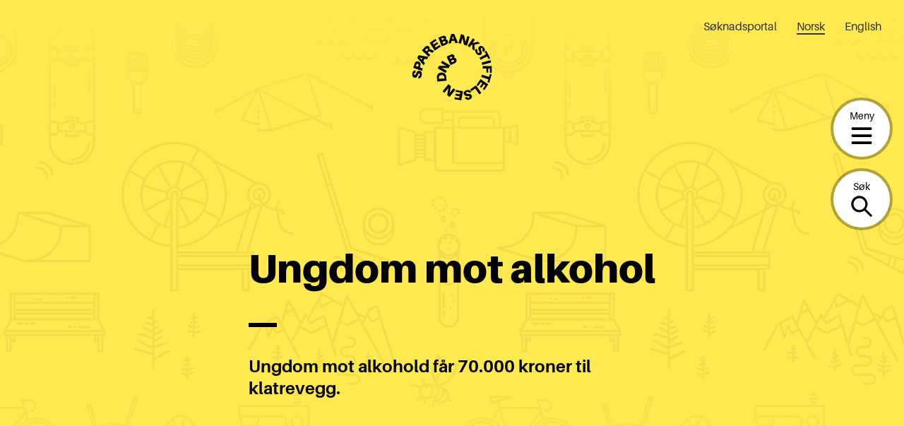

--- FILE ---
content_type: text/css
request_url: https://sparebankstiftelsen.no/content/mu-plugins/spare-block-library/build/style.css?ver=1749804862
body_size: 1223
content:
/**
 * External dependencies
 */

/* @define teft-viewport */

/**
 * Internal dependencies
 */

.wp-block-teft-link-list-item {
	margin: 0 auto;
	max-width: var(--teft-theme-content-width);
	width: 100%;
}

.block-editor .wp-block-teft-link-list-item,
.wp-block-teft-link-list-item.alignwide {
	margin: 0;
	max-width: 100%;
}

.teft-link-list-item__holder {
	align-items: center;
	border-bottom: 6px solid var(--color-grey);
	color: inherit;
	display: flex;
	justify-content: space-between;
	line-height: 24px;
	padding: 16px 0;
	position: relative;
	text-decoration: none
}

.teft-link-list-item__holder:hover,
	.teft-link-list-item__holder:active,
	.teft-link-list-item__holder:focus {
		color: var(--color-red)
	}

.teft-link-list-item__holder:hover svg path, .teft-link-list-item__holder:active svg path, .teft-link-list-item__holder:focus svg path {
			stroke: var(--color-red);
		}

.teft-link-list-item__holder svg {
		fill: currentColor;
		flex-shrink: 0;
		margin-left: 10px;
	}

.teft-link-list-item__content {
	align-items: center;
	display: flex;
	justify-content: flex-start;
}

.teft-link-list-item__icon {
	color: currentColor;
	display: block;
	flex-shrink: 0;
	height: auto;
	margin-right: 12px;
	max-width: 34px
}

.teft-link-list-item__icon img {
		display: block;
	}

.teft-link-list-item__title,
.teft-link-list-item__text {
	color: currentColor;
	display: block;
}

.teft-link-list-item__title {
	font-weight: 500;
}

.teft-link-list-item__text {
	font-size: 14px;
}

.teft-link-list-item__inline-link {
	background-color: #f3f3f4;
	margin-top: 15px;
	padding: 20px;
}

.wp-block-teft-link-list.alignwide .teft-link-list__title,
	.wp-block-teft-link-list.alignwide .teft-link-list__description {
		max-width: 66.66%;
	}

.entry-content .wp-block-teft-link-list.is-style-grid .wp-block-teft-link-list-item {
	margin: 25px 0;
}

.wp-block-teft-link-list.is-style-grid .teft-link-list-item__holder {
		border-top: none;
		padding: 0;
	}

.wp-block-teft-link-list.is-style-grid .teft-link-list-item__content {
		align-items: flex-start;
	}

.wp-block-teft-link-list.is-style-grid .teft-link-list-item__holder svg {
		display: none;
	}

.wp-block-teft-link-list.is-style-grid .teft-link-list-item__title {
		font-size: 20px;
		margin-bottom: 5px;
	}

.wp-block-teft-link-list.is-style-grid .teft-link-list-item__text {
		color: #666;
	}

.wp-block-teft-link-list.is-style-grid .teft-link-list-item__icon {
		max-width: 22px;
	}

@media (min-width: 961px) {
			.entry-content .wp-block-teft-link-list.is-style-grid .teft-link-list__items {
				display: flex;
				flex-wrap: wrap;
				justify-content: center;
				margin-left: -10px;
				width: calc(100% + 10px);
			}

			.entry-content .wp-block-teft-link-list.is-style-grid .wp-block-teft-link-list-item {
				margin: 25px 10px;
				width: calc(33.33% - 20px);
			}

	.wp-block-teft-link-list.is-style-grid .teft-link-list-item__text {
		max-width: 290px;
	}
}

.editor-styles-wrapper .person-grid,
.entry-content .person-grid {
	display: flex;
	flex-direction: column;
	max-width: 994px
}

@media (min-width: 783px) {

.editor-styles-wrapper .person-grid,
.entry-content .person-grid {
		flex-flow: row wrap
}
	}

.editor-styles-wrapper .person-grid .components-form-token-field, .entry-content .person-grid .components-form-token-field {
		flex-grow: 2;
	}

.editor-styles-wrapper .person-grid .components-form-token-field__label, .entry-content .person-grid .components-form-token-field__label {
		font-weight: 800;
		margin: 0.6em 0;
	}

.editor-styles-wrapper .person-grid .components-form-token-field__help, .entry-content .person-grid .components-form-token-field__help {
		font-size: 12px;
		margin: 0;
		padding: 5px;
	}

.editor-styles-wrapper .person-grid .person, .entry-content .person-grid .person {
		background-color: var(--color-white);
		margin: 1rem 0;
		padding: 16px;
		width: 100%
	}

@media (min-width: 783px) {

.editor-styles-wrapper .person-grid .person, .entry-content .person-grid .person {
			margin: 1.5rem 0;
			width: calc(50% - 48px)
	}

			.editor-styles-wrapper .person-grid .person:nth-child(2n+1), .entry-content .person-grid .person:nth-child(2n+1) {
				margin-right: 24px;
			}

			.editor-styles-wrapper .person-grid .person:nth-child(2n), .entry-content .person-grid .person:nth-child(2n) {
				margin-left: 24px;
			}
		}

.editor-styles-wrapper .person-grid .person .person_img, .entry-content .person-grid .person .person_img {
			height: 164px;
			width: 111px
		}

.editor-styles-wrapper .person-grid .person .person_img img, .entry-content .person-grid .person .person_img img {
				height: 100%;
				-o-object-fit: cover;
				   object-fit: cover;
				width: 100%;
			}

.editor-styles-wrapper .person-grid .person .person_content, .entry-content .person-grid .person .person_content {
			padding: 1rem 0
		}

@media (min-width: 783px) {

.editor-styles-wrapper .person-grid .person .person_content, .entry-content .person-grid .person .person_content {
				padding: 1rem 1rem 0 1rem
		}
			}

.editor-styles-wrapper .person-grid .person h3, .entry-content .person-grid .person h3 {
			margin: 0;
		}

.editor-styles-wrapper .person-grid .person p, .entry-content .person-grid .person p {
			font-size: var(--teft-typography-s);
			margin: 0;
		}

.editor-styles-wrapper .person-grid .person .line, .entry-content .person-grid .person .line {
			background-color: var(--color-black);
			display: block;
			height: 6px;
			margin: 16px 0;
			width: 32px;
		}

.editor-styles-wrapper .person-grid .person .phone,
		.editor-styles-wrapper .person-grid .person .email,
		.entry-content .person-grid .person .phone,
		.entry-content .person-grid .person .email {
			font-size: var(--teft-typography-xs);
		}

.editor-styles-wrapper .person-grid .person .phone, .entry-content .person-grid .person .phone {
			margin-bottom: 16px;
		}

.editor-styles-wrapper .person-grid .person a,
		.editor-styles-wrapper .person-grid .person .link,
		.entry-content .person-grid .person a,
		.entry-content .person-grid .person .link {
			display: block;
			font-size: var(--teft-typography-xs);
			word-wrap: anywhere;
			text-decoration: none;
		}

@media (min-width: 783px) {
		.editor-styles-wrapper .person-grid .person, .person-grid .person {
			align-items: flex-start;
			display: flex;
			margin-left: 0;
			margin-right: 0
		}

			.editor-styles-wrapper .person-grid .person .person_img, .person-grid .person .person_img {
				display: block;
				flex-shrink: 0;
				height: 200px;
				overflow: hidden;
			}
}



--- FILE ---
content_type: text/css
request_url: https://sparebankstiftelsen.no/content/plugins/teft-banner/build/style.css?ver=1628689342
body_size: 1026
content:
/**
 * External dependencies
 */
/**
 * External dependencies
 */
@media (max-width: 600px) {
	.show-for-small {
		display: none !important;
	}
}
@media (max-width: 782px) {
	.show-for-medium {
		display: none !important;
	}
}
@media (max-width: 960px) {
	.show-for-large {
		display: none !important;
	}
}
@media (max-width: 1280px) {
	.show-for-wide {
		display: none !important;
	}
}
@media (max-width: 1440px) {
	.show-for-huge {
		display: none !important;
	}
}
/* @define teft-typography */
:root {
	/* stylelint-disable-next-line value-keyword-case */
	--teft-typography-font-family: -apple-system, BlinkMacSystemFont, "Segoe UI", Roboto, Helvetica, Arial, sans-serif, "Apple Color Emoji", "Segoe UI Emoji", "Segoe UI Symbol";
	--teft-typography-heading-font-family: var(--teft-typography-font-family);
	--teft-typography-font-color: inherit;

	--teft-typography-base: 1em;
	--teft-typography-scale-ratio: 1.3;

	--teft-typography-xs: calc(1em / (var(--teft-typography-scale-ratio) * var(--teft-typography-scale-ratio)));
	--teft-typography-sm: calc(1em / var(--teft-typography-scale-ratio));
	--teft-typography-md: calc(1em * var(--teft-typography-scale-ratio));
	--teft-typography-lg: calc(var(--teft-typography-md) * var(--teft-typography-scale-ratio));
	--teft-typography-xl: calc(var(--teft-typography-lg) * var(--teft-typography-scale-ratio));
	--teft-typography-xxl: calc(var(--teft-typography-xl) * var(--teft-typography-scale-ratio));
	--teft-typography-xxxl: calc(var(--teft-typography-xxl) * var(--teft-typography-scale-ratio));

	--teft-typography-heading-line-height: 1.2;
	--teft-typography-heading-font-color: var(--teft-typography-font-color);
	--teft-typography-heading-font-weight: 600;
	--teft-typography-body-line-height: 1.8125;
}
/**
 * Internal dependencies
 */
:root {
	--teft-banner-min-height: 320px;
	--teft-banner-border-radius: 0;
	--teft-banner-text-color: #fff;
	--teft-banner-background-color: #000;
}
@media (min-width: 601px) {
	:root {
		--teft-banner-min-height: 360px;
	}
}
@media (min-width: 961px) {
	:root {
		--teft-banner-min-height: 400px;
	}
}
@media (min-width: 1281px) {
	:root {
		--teft-banner-min-height: 520px;
	}
}
.wp-block-teft-banner__inner-container {
	max-width: var(--teft-theme-content-width);
	padding: calc(var(--teft-typography-base) * 7);
	position: relative;
	width: 100%;
	z-index: 2
}
.wp-block-teft-banner__inner-container > :first-child {
		margin-top: 0;
	}
.wp-block-teft-banner__inner-container > :last-child {
		margin-bottom: 0;
	}
.wp-block-teft-banner {
	background-color: var(--teft-banner-background-color);
	color: var(--teft-banner-text-color);
	display: flex;
	flex-direction: column;
	min-height: var(--teft-banner-min-height);
	overflow: hidden;
	position: relative
}
.wp-block-teft-banner:not(.alignfull) {
		border-radius: var(--teft-banner-border-radius);
	}
.wp-block-teft-banner .wp-block-teft-banner__media {
		background-position: center;
		background-repeat: no-repeat;
		background-size: cover;
		position: relative;
	}
.wp-block-teft-banner .wp-block-teft-banner__media::before {
		content: "";
		display: block;
		margin-top: 56.25%;
	}
@media (min-width: 783px) {
	.wp-block-teft-banner {
		flex-flow: row wrap;
		justify-content: center
	}

		.wp-block-teft-banner.is-vertically-aligned-center {
			align-items: center;
		}

		.wp-block-teft-banner.is-vertically-aligned-top {
			align-items: flex-start;
		}

		.wp-block-teft-banner.is-vertically-aligned-bottom {
			align-items: flex-end;
		}

		.wp-block-teft-banner.has-background-dim::before {
			background-color: inherit;
			bottom: 0;
			content: "";
			left: 0;
			opacity: 0.5;
			position: absolute;
			right: 0;
			top: 0;
			z-index: 1;
		}
	.wp-block-teft-banner {

		/* stylelint-disable */
	}
			.wp-block-teft-banner.has-background-dim.has-background-dim-10::before {
					opacity: 0.1
			}
			.wp-block-teft-banner.has-background-dim.has-background-dim-20::before {
					opacity: 0.2
			}
			.wp-block-teft-banner.has-background-dim.has-background-dim-30::before {
					opacity: 0.3
			}
			.wp-block-teft-banner.has-background-dim.has-background-dim-40::before {
					opacity: 0.4
			}
			.wp-block-teft-banner.has-background-dim.has-background-dim-50::before {
					opacity: 0.5
			}
			.wp-block-teft-banner.has-background-dim.has-background-dim-60::before {
					opacity: 0.6
			}
			.wp-block-teft-banner.has-background-dim.has-background-dim-70::before {
					opacity: 0.7
			}
			.wp-block-teft-banner.has-background-dim.has-background-dim-80::before {
					opacity: 0.8
			}
			.wp-block-teft-banner.has-background-dim.has-background-dim-90::before {
					opacity: 0.9
			}
			.wp-block-teft-banner.has-background-dim.has-background-dim-100::before {
					opacity: 1
			}
	.wp-block-teft-banner {
		/* stylelint-enable */
	}
			.wp-block-teft-banner.is-style-content-right.has-background-dim::before {
				left: 50%;
			}

			.wp-block-teft-banner.is-style-content-right .wp-block-teft-banner__inner-container {
				margin-left: 50%;
				width: 50%;
			}
			.wp-block-teft-banner.is-style-content-left.has-background-dim::before {
				right: 50%;
			}

			.wp-block-teft-banner.is-style-content-left .wp-block-teft-banner__inner-container {
				margin-right: 50%;
				width: 50%;
			}

		.wp-block-teft-banner .wp-block-teft-banner__media {
			bottom: 0;
			left: 0;
			position: absolute;
			right: 0;
			top: 0;
		}
}


--- FILE ---
content_type: text/css
request_url: https://sparebankstiftelsen.no/content/plugins/teft-cards/build/style.css?ver=1647442332
body_size: 1372
content:
/**
 * External dependencies
 */
@media (max-width: 600px) {
	.show-for-small {
		display: none !important;
	}
}
@media (max-width: 782px) {
	.show-for-medium {
		display: none !important;
	}
}
@media (max-width: 960px) {
	.show-for-large {
		display: none !important;
	}
}
@media (max-width: 1280px) {
	.show-for-wide {
		display: none !important;
	}
}
@media (max-width: 1440px) {
	.show-for-huge {
		display: none !important;
	}
}
/**
 * External dependencies
 */
/**
 * Internal dependencies
 */
/* @define teft-cards */
:root {
	--teft-cards-gap: var(--teft-theme-gap, 1.5rem);
	--teft-cards-shadow: 0 4px 6px rgba(0, 0, 0, 0.08);
}
.teft-cards-grid {
	display: -ms-grid;
	display: grid;
	grid-auto-flow: dense;
	grid-gap: var(--teft-cards-gap);
	grid-template-columns: repeat(auto-fill, minmax(calc(calc(100% / 12) - var(--teft-cards-gap)), 1fr));
	justify-items: stretch;
}
.teft-cards-grid > .teft-cards-item {
	-ms-grid-column-span: 12;
	grid-column: span 12;
}
.teft-card__media {
	width: 100%;
}
.has-2-rows > .teft-cards-item,
.teft-cards-grid > .teft-cards-item.has-2-rows {
	-ms-grid-row-span: 2;
	grid-row: span 2;
}
@media (min-width: 783px) {
	.teft-cards-grid > .teft-cards-item {
		-ms-grid-column-span: 4;
		grid-column: span 4;
	}

	.has-3-columns > .teft-cards-item,
	.default-size-3 > .teft-cards-item,
	.teft-cards-grid > .teft-cards-item.has-3-columns {
		-ms-grid-column-span: 3;
		grid-column: span 3;
	}

	.has-12-columns > .teft-cards-item,
	.default-size-12 > .teft-cards-item,
	.teft-cards-grid > .teft-cards-item.has-12-columns {
		-ms-grid-column-span: 12;
		grid-column: span 12;
	}

	.has-4-columns > .teft-cards-item,
	.default-size-4 > .teft-cards-item,
	.teft-cards-grid > .teft-cards-item.has-4-columns {
		-ms-grid-column-span: 4;
		grid-column: span 4;
	}

	.has-6-columns > .teft-cards-item,
	.default-size-6 > .teft-cards-item,
	.teft-cards-grid > .teft-cards-item.has-6-columns {
		-ms-grid-column-span: 6;
		grid-column: span 6;
	}

	.has-8-columns > .teft-cards-item,
	.default-size-8 > .teft-cards-item,
	.teft-cards-grid > .teft-cards-item.has-8-columns {
		-ms-grid-column-span: 8;
		grid-column: span 8;
	}

	.has-9-columns > .teft-cards-item,
	.default-size-9 > .teft-cards-item,
	.teft-cards-grid > .teft-cards-item.has-9-columns {
		-ms-grid-column-span: 9;
		grid-column: span 9;
	}
		.teft-cards-item.is-style-two-columns .teft-card__primary-action {
			justify-content: flex-end;
			padding-left: 50%;
		}

		.teft-cards-item.is-style-two-columns .teft-card__media {
			bottom: 0;
			left: 0;
			position: absolute;
			right: 50%;
			top: 0;
			width: auto;
		}

	.card-has-min-height-small {
		min-height: 360px;
	}

	.card-has-min-height-medium {
		min-height: 390px;
	}

	.card-has-min-height-large {
		min-height: 415px;
	}

	.teft-cards-item.is-vertically-aligned-center .teft-card__primary-action {
		justify-content: center;
	}

	.teft-cards-item.is-aligned-center .teft-card__primary-action {
		align-items: center;
		text-align: center;
	}
}
.teft-cards-item {
	height: 100%;
	position: relative;
}
.has-card-shadow {
	box-shadow: var(--teft-cards-shadow);
}
.has-card-shadow.has-background,
	.has-background .has-card-shadow {
		box-shadow: none;
	}
.teft-card {
	height: 100%;
}
.teft-card__primary-action::before,
.teft-card__primary-action::after {
	content: "";
	display: table;
}
.teft-card__primary-action::after {
	clear: both;
}
.teft-card__primary-action {
	color: inherit;
	display: flex;
	flex-direction: column;
	height: 100%;
	overflow: hidden;
	position: relative;
	text-decoration: none;
}
/**
 * Media
 */
.teft-card__media {
	position: relative
}
.teft-card__media > img.teft-card__media-image {
		height: 100%;
		left: 0;
		-o-object-fit: cover;
		   object-fit: cover;
		position: absolute;
		top: 0;
		width: 100%;
	}
.teft-card__media::before {
	content: "";
	display: block;
}
.teft-card__media--16-9::before {
	margin-top: 56.25%;
}
.teft-card__media--1-1::before {
	margin-top: 100%;
}
/**
 * Primary
 */
.teft-card__primary {
	padding: 1.5em 2em;
}
.teft-card__primary .teft-card__title {
	font-size: 1.5em;
	margin: 0;
}
/**
 * Secondary
 */
.teft-card__secondary {
	padding: 0 2em 2em;
}
/**
 * Internal dependencies
 */
.wp-block-teft-cards-theme {
	background-color: #f0f0f0;
	padding: 20px var(--teft-theme-site-padding)
}
.wp-block-teft-cards-theme.is-style-dark {
		background-color: #333;
		color: #fff;
	}
.teft-cards-latest-no-found {
	padding: 20px;
	text-align: center;
}
.teft-cards-grid--after {
	margin: 2rem auto
}
.teft-cards-grid--after .teft-cards-grid--load-more.inactive {
		display: none;
	}
.teft-cards-grid--after .wp-block-button__link {
		color: #fff;
	}
.teft-cards-grid--after .loader,
	.teft-cards-grid--after .loader::before,
	.teft-cards-grid--after .loader::after {
		animation: loader 1.8s infinite ease-in-out both;
		border-radius: 50%;
		height: 2.5em;
		width: 2.5em;
	}
.teft-cards-grid--after .loader {
		animation-delay: -0.16s;
		color: #48ace1;
		display: none;
		font-size: 10px;
		margin: 1rem auto 6rem;
		position: relative;
		transform: translateZ(0)
	}
.teft-cards-grid--after .loader::before,
		.teft-cards-grid--after .loader::after {
			content: "";
			position: absolute;
			top: 0;
		}
.teft-cards-grid--after .loader::before {
			animation-delay: -0.32s;
			left: -3.5em;
		}
.teft-cards-grid--after .loader::after {
			left: 3.5em;
		}
.teft-cards-grid-dynamic.loading .teft-cards-grid--after .loader {
	display: block;
}
@keyframes loader {
	0%,
	80%,
	100% {
		box-shadow: 0 2.5em 0 -1.3em;
	}

	40% {
		box-shadow: 0 2.5em 0 0;
	}
}
.is-card-custom {
	background-color: #fff;
}
.teft-card-custom-card__inner {
	align-items: center;
	display: flex;
	height: 100%;
	justify-content: center;
}
.teft-card-custom-card-image {
	height: 100%;
	min-height: 380px;
	position: relative;
	width: 100%;
}
.teft-card-custom-card-image__media {
	background-size: cover;
	height: 100%;
	left: 0;
	position: absolute;
	top: 0;
	width: 100%;
}
.teft-card-custom-card-metric {
	padding: 1.5em 2em;
	text-align: center;
}
.teft-card-custom-card-text {
	padding: 1.5em 2em;
	text-align: center;
}


--- FILE ---
content_type: text/css
request_url: https://sparebankstiftelsen.no/content/mu-plugins/cookie-control/src/cc.css?ver=1749804798
body_size: 1011
content:
/* wrapper */
body #ccc {
	height: 0;
	position: static;
	width: 0;
}

body #ccc h2,
body #ccc h3 {
	font-family: aileron, sans-serif !important;
}

/* overlay */
body #ccc-overlay {
	background: rgba(0, 0, 0, 0.6);
	z-index: 9999;
}

/* close icon */
body #ccc-close {
	display: none;
}

/* content wrapper */
body #ccc-module {
	bottom: 0;
	height: 100%;
	left: 0;
	padding-top: 40px;
	position: absolute;
	right: 0;
	top: 0;
	width: 100%;
	z-index: 99999;
}

@media (min-width: 480px) {
	/* content wrapper */
	body #ccc-module {
		padding-top: 20vh;
	}
}

/* content */
body #ccc .ccc-module--popup #ccc-content {
	height: auto;
	margin: 0 auto;
	max-height: none;
	max-width: 664px;
	position: static;
	transform: none;
	width: 100%;
}

/* content */
body #ccc-content {
	padding: 24px;
}

@media (min-width: 480px) {
	/* content */
	body #ccc-content {
		padding: 48px 32px 32px 32px;
	}
}

/* panel */
body .ccc-panel {
	position: static;
}

/* title */
body .ccc-panel #ccc-title {
	color: #000;
	font-size: 20px;
	font-weight: 700;
	line-height: 24px;
}

@media (min-width: 480px) {
	/* title */
	body .ccc-panel #ccc-title {
		font-size: 24px;
		line-height: 28px;
	}
}

/* intro */

body #ccc-intro {
	font-size: 18px;
	font-weight: 400;
	line-height: 24px;
}

@media (min-width: 480px) {
	/* intro */
	body #ccc-intro {
		font-size: 22px;
		line-height: 25px;
	}
}

/* button wrapper */
body #ccc #ccc-button-holder {
	padding-top: 6px;
}

/* buttons */
body #ccc #ccc-button-holder #ccc-recommended-settings,
body #ccc #ccc-button-holder #ccc-reject-settings {
	background: #ff474a;
	border: 3px solid #ff474a;
	border-radius: 50px;
	color: #fff;
	margin: 0 8px 0 0;
	padding: 14px 23px !important;
	transition: all 0.2s ease;
	width: 100%;
}

body #ccc #ccc-button-holder #ccc-recommended-settings {
	margin-bottom: 16px;
}

body #ccc #ccc-button-holder #ccc-reject-settings {
	background: #fff;
	border: 3px solid #ff474a;
	color: #ff474a;
}

@media (min-width: 480px) {
	/* buttons */
	body #ccc #ccc-button-holder #ccc-recommended-settings,
	body #ccc #ccc-button-holder #ccc-reject-settings {
		margin-bottom: 0;
		width: auto;
	}
}

/* buttons labels */
body #ccc #ccc-button-holder #ccc-recommended-settings span,
body #ccc #ccc-button-holder #ccc-reject-settings span {
	background: none;
	border: none;
	color: #fff;
	font-family: var(--teft-heading-font-family) !important;
	font-size: 20px;
	font-weight: 600;
	line-height: 24px;
}

body #ccc #ccc-button-holder #ccc-reject-settings span {
	color: #ff474a;
}

/* buttons hover */
body #ccc #ccc-button-holder #ccc-recommended-settings:hover {
	background: #fff;
}

body #ccc #ccc-button-holder #ccc-reject-settings:hover {
	background: #ff474a;
}

body #ccc #ccc-button-holder #ccc-recommended-settings:hover span {
	color: #ff474a;
}

body #ccc #ccc-button-holder #ccc-reject-settings:hover span {
	color: #fff;
}

/* cookie title */
body #ccc h3 {
	font-size: 20px;
	font-weight: 700;
	line-height: 32px;
}

@media (min-width: 480px) {
	/* cookie title */
	body #ccc h3 {
		font-size: 24px;
		line-height: 28px;
	}
}

/* cookie description */
body #ccc p {
	font-family: "Crimson Text", serif !important;
	font-size: 16px;
	font-weight: 500;
	line-height: 24px;
}

@media (min-width: 480px) {
	/* cookie description */
	body #ccc p {
		font-size: 18px;
		font-weight: 500;
		line-height: 21px;
	}
}

/* global hr */
body #ccc hr {
	border: 1px solid #ccc;
	height: 1px;
	margin: 24px 0;
}

@media (min-width: 480px) {
	/* global hr */
	body #ccc hr {
		margin: 32px 0;
	}
}

/* marketing hr */
body .optional-cookie:last-of-type hr {
	display: none;
}

/* marketing p */
body .optional-cookie:last-of-type p {
	margin-bottom: 0;
}

/* checkbox wrapper */
body #ccc .checkbox-toggle--slider {
	background: #e4e4e4;
	border: none;
	top: 2px;
}

@media (min-width: 480px) {
	/* checkbox toggle */
	body #ccc .checkbox-toggle--slider {
		top: 0;
	}
}

body #ccc .checkbox-toggle--slider.checked {
	background-color: #ff474a !important;
}

/* checkbox toggle */
body #ccc .checkbox-toggle--slider .checkbox-toggle-toggle {
	background: #666;
	height: 22px;
	left: 4px;
	top: 3px;
	width: 22px;
}

/* checkbox toggle checked */
body #ccc .checkbox-toggle--slider input:checked ~ .checkbox-toggle-toggle {
	background: #fff;
	left: calc(100% - 25px);
}

body #ccc .checkbox-toggle--slider input ~ .checkbox-toggle-on {
	display: none;
}

body #ccc .checkbox-toggle--slider input ~ .checkbox-toggle-off {
	color: #666 !important;
	display: flex;
	padding-left: 35px;
	padding-right: 15px;
}

body #ccc .checkbox-toggle--slider input:checked ~ .checkbox-toggle-on {
	background-color: #ff474a;
	border-radius: 20px;
	color: #fff;
	display: flex;
	padding-left: 15px;
	padding-right: 35px;
}

body #ccc .checkbox-toggle--slider input:checked ~ .checkbox-toggle-off {
	display: none;
}

/* checkbox toggle on */
body #ccc .checkbox-toggle--slider .checkbox-toggle-on {
	font-size: 16px;
	line-height: 28px;
	min-width: none;
	padding: 0;
	width: auto;
}

/* checkbox toggle off */
body #ccc .checkbox-toggle--slider .checkbox-toggle-off {
	font-size: 16px;
	line-height: 28px;
	min-width: none;
	padding: 0;
	width: auto;
}


--- FILE ---
content_type: application/javascript
request_url: https://sparebankstiftelsen.no/content/mu-plugins/cookie-control/src/cc.js?ver=1749804798
body_size: 69
content:
window.addEventListener( 'DOMContentLoaded', () => {
	const checkbox = document.querySelectorAll( '.checkbox-toggle-input' );

	for ( let i = 0; i < checkbox.length; i++ ) {
		checkbox[ i ].addEventListener( 'change', () => {
			if ( checkbox[ i ].checked ) {
				checkbox[ i ].parentNode.parentNode.classList.add( 'checked' );
			} else {
				checkbox[ i ].parentNode.parentNode.classList.remove( 'checked' );
			}
		} );
	}
} );


--- FILE ---
content_type: application/javascript
request_url: https://sparebankstiftelsen.no/content/plugins/teft-cards/build/frontend.js?ver=01e3f5bcb0cc694ef16c8c780c5f3466
body_size: 647
content:
!function(e){var t={};function r(n){if(t[n])return t[n].exports;var o=t[n]={i:n,l:!1,exports:{}};return e[n].call(o.exports,o,o.exports,r),o.l=!0,o.exports}r.m=e,r.c=t,r.d=function(e,t,n){r.o(e,t)||Object.defineProperty(e,t,{enumerable:!0,get:n})},r.r=function(e){"undefined"!=typeof Symbol&&Symbol.toStringTag&&Object.defineProperty(e,Symbol.toStringTag,{value:"Module"}),Object.defineProperty(e,"__esModule",{value:!0})},r.t=function(e,t){if(1&t&&(e=r(e)),8&t)return e;if(4&t&&"object"==typeof e&&e&&e.__esModule)return e;var n=Object.create(null);if(r.r(n),Object.defineProperty(n,"default",{enumerable:!0,value:e}),2&t&&"string"!=typeof e)for(var o in e)r.d(n,o,function(t){return e[t]}.bind(null,o));return n},r.n=function(e){var t=e&&e.__esModule?function(){return e.default}:function(){return e};return r.d(t,"a",t),t},r.o=function(e,t){return Object.prototype.hasOwnProperty.call(e,t)},r.p="",r(r.s=120)}({120:function(e,t,r){"use strict";r.r(t);r(121)},121:function(e,t){var r=window.teftCardsFrontend.rest+"teft-cards/v1/get-render";for(var n=document.querySelectorAll(".teft-cards-grid-dynamic.has-load-more"),o=function(e){var t=n[e];t.querySelector(".teft-cards-grid--load-more").addEventListener("click",(function(e){return function(e,t){e.disabled=!0;var n=setTimeout((function(){t.classList.add("loading")}),1e3);fetch(r+"?args="+JSON.stringify(e.dataset)).then((function(e){return e.json()})).then((function(r){r&&(clearTimeout(n),t.classList.remove("loading"),t.querySelector(".teft-cards-grid").innerHTML+=r.content,e.dataset.offset=parseInt(e.dataset.offset,10)+parseInt(e.dataset.perpage,10),e.disabled=!1,r.nextContent||(e.disabled=!0,e.classList.add("inactive")))}))}(e.target,t)}))},a=0;a<n.length;a++)o(a)}});